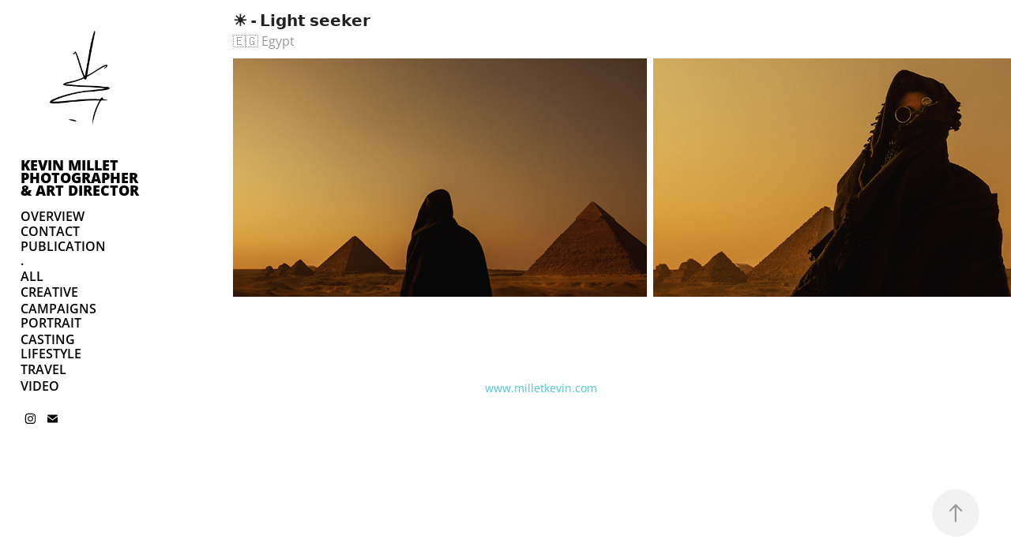

--- FILE ---
content_type: text/html; charset=utf-8
request_url: https://milletkevin.com/15f8fb699188d2
body_size: 4594
content:
<!DOCTYPE HTML>
<html lang="en-US">
<head>
  <meta charset="UTF-8" />
  <meta name="viewport" content="width=device-width, initial-scale=1" />
      <meta name="keywords"  content="egypt,giza pyramids,kevin millet,Landscape,light seeker,mkind,pyramid,sunset" />
      <meta name="description"  content="🇪🇬 Egypt" />
      <meta name="twitter:card"  content="summary_large_image" />
      <meta name="twitter:site"  content="@AdobePortfolio" />
      <meta  property="og:title" content="Kevin Millet / Mkind - ☀︎ - 𝗟𝗶𝗴𝗵𝘁 𝘀𝗲𝗲𝗸𝗲𝗿" />
      <meta  property="og:description" content="🇪🇬 Egypt" />
      <meta  property="og:image" content="https://cdn.myportfolio.com/46f18e65c37b96f20b951f37a89bb531/de5f29e8-f910-485a-9776-8e56f591f352_rwc_0x0x800x534x800.jpg?h=eb4c55c7c639036d8d88c996e22b4a8c" />
        <link rel="icon" href="https://cdn.myportfolio.com/46f18e65c37b96f20b951f37a89bb531/9f0a148e-8835-4010-8fab-0aa4f70ff309_carw_1x1x32.jpg?h=5e2d276d4dd3684b248e81c7aa2f5dff" />
        <link rel="apple-touch-icon" href="https://cdn.myportfolio.com/46f18e65c37b96f20b951f37a89bb531/dbac95cc-9a38-4a56-a4d4-d5f84028e9c0_carw_1x1x180.jpg?h=42dae11f19ec12313ba1122e185e92a1" />
      <link rel="stylesheet" href="/dist/css/main.css" type="text/css" />
      <link rel="stylesheet" href="https://cdn.myportfolio.com/46f18e65c37b96f20b951f37a89bb531/b82da1f90219af0fa936898244745aac1769552846.css?h=6b9efea76673754dcacbbc295b51b3c7" type="text/css" />
    <link rel="canonical" href="https://milletkevin.com/15f8fb699188d2" />
      <title>Kevin Millet / Mkind - ☀︎ - 𝗟𝗶𝗴𝗵𝘁 𝘀𝗲𝗲𝗸𝗲𝗿</title>
    <script type="text/javascript" src="//use.typekit.net/ik/[base64].js?cb=8dae7d4d979f383d5ca1dd118e49b6878a07c580" async onload="
    try {
      window.Typekit.load();
    } catch (e) {
      console.warn('Typekit not loaded.');
    }
    "></script>
</head>
  <body class="transition-enabled">  <div class='page-background-video page-background-video-with-panel'>
  </div>
  <div class="js-responsive-nav">
    <div class="responsive-nav has-social">
      <div class="close-responsive-click-area js-close-responsive-nav">
        <div class="close-responsive-button"></div>
      </div>
          <nav data-hover-hint="nav">
      <div class="page-title">
        <a href="/portfolio-kevin-millet" >OVERVIEW</a>
      </div>
      <div class="page-title">
        <a href="/contact" >CONTACT</a>
      </div>
      <div class="page-title">
        <a href="/publications" >PUBLICATION</a>
      </div>
              <ul class="group">
                  <li class="gallery-title"><a href="/copie-de"  >.</a></li>
              </ul>
              <ul class="group">
                  <li class="gallery-title"><a href="/all"  >ALL</a></li>
              </ul>
              <ul class="group">
                  <li class="gallery-title"><a href="/creative"  >CREATIVE</a></li>
              </ul>
      <div class="page-title">
        <a href="/overview-commercial" >CAMPAIGNS</a>
      </div>
              <ul class="group">
                  <li class="gallery-title"><a href="/portrait"  >PORTRAIT</a></li>
              </ul>
      <div class="link-title">
        <a href="https://milletkevin.com/casting">CASTING</a>
      </div>
              <ul class="group">
                  <li class="gallery-title"><a href="/lifestyle"  >LIFESTYLE</a></li>
              </ul>
              <ul class="group">
                  <li class="gallery-title"><a href="/travel"  >TRAVEL</a></li>
              </ul>
      <div class="link-title">
        <a href="https://www.instagram.com/kevinmillet/reels/" target="_blank">VIDEO</a>
      </div>
              <div class="social pf-nav-social" data-hover-hint="navSocialIcons">
                <ul>
                        <li>
                          <a href="https://www.instagram.com/kevinmillet/" target="_blank">
                            <svg version="1.1" id="Layer_1" xmlns="http://www.w3.org/2000/svg" xmlns:xlink="http://www.w3.org/1999/xlink" viewBox="0 0 30 24" style="enable-background:new 0 0 30 24;" xml:space="preserve" class="icon">
                            <g>
                              <path d="M15,5.4c2.1,0,2.4,0,3.2,0c0.8,0,1.2,0.2,1.5,0.3c0.4,0.1,0.6,0.3,0.9,0.6c0.3,0.3,0.5,0.5,0.6,0.9
                                c0.1,0.3,0.2,0.7,0.3,1.5c0,0.8,0,1.1,0,3.2s0,2.4,0,3.2c0,0.8-0.2,1.2-0.3,1.5c-0.1,0.4-0.3,0.6-0.6,0.9c-0.3,0.3-0.5,0.5-0.9,0.6
                                c-0.3,0.1-0.7,0.2-1.5,0.3c-0.8,0-1.1,0-3.2,0s-2.4,0-3.2,0c-0.8,0-1.2-0.2-1.5-0.3c-0.4-0.1-0.6-0.3-0.9-0.6
                                c-0.3-0.3-0.5-0.5-0.6-0.9c-0.1-0.3-0.2-0.7-0.3-1.5c0-0.8,0-1.1,0-3.2s0-2.4,0-3.2c0-0.8,0.2-1.2,0.3-1.5c0.1-0.4,0.3-0.6,0.6-0.9
                                c0.3-0.3,0.5-0.5,0.9-0.6c0.3-0.1,0.7-0.2,1.5-0.3C12.6,5.4,12.9,5.4,15,5.4 M15,4c-2.2,0-2.4,0-3.3,0c-0.9,0-1.4,0.2-1.9,0.4
                                c-0.5,0.2-1,0.5-1.4,0.9C7.9,5.8,7.6,6.2,7.4,6.8C7.2,7.3,7.1,7.9,7,8.7C7,9.6,7,9.8,7,12s0,2.4,0,3.3c0,0.9,0.2,1.4,0.4,1.9
                                c0.2,0.5,0.5,1,0.9,1.4c0.4,0.4,0.9,0.7,1.4,0.9c0.5,0.2,1.1,0.3,1.9,0.4c0.9,0,1.1,0,3.3,0s2.4,0,3.3,0c0.9,0,1.4-0.2,1.9-0.4
                                c0.5-0.2,1-0.5,1.4-0.9c0.4-0.4,0.7-0.9,0.9-1.4c0.2-0.5,0.3-1.1,0.4-1.9c0-0.9,0-1.1,0-3.3s0-2.4,0-3.3c0-0.9-0.2-1.4-0.4-1.9
                                c-0.2-0.5-0.5-1-0.9-1.4c-0.4-0.4-0.9-0.7-1.4-0.9c-0.5-0.2-1.1-0.3-1.9-0.4C17.4,4,17.2,4,15,4L15,4L15,4z"/>
                              <path d="M15,7.9c-2.3,0-4.1,1.8-4.1,4.1s1.8,4.1,4.1,4.1s4.1-1.8,4.1-4.1S17.3,7.9,15,7.9L15,7.9z M15,14.7c-1.5,0-2.7-1.2-2.7-2.7
                                c0-1.5,1.2-2.7,2.7-2.7s2.7,1.2,2.7,2.7C17.7,13.5,16.5,14.7,15,14.7L15,14.7z"/>
                              <path d="M20.2,7.7c0,0.5-0.4,1-1,1s-1-0.4-1-1s0.4-1,1-1S20.2,7.2,20.2,7.7L20.2,7.7z"/>
                            </g>
                            </svg>
                          </a>
                        </li>
                        <li>
                          <a href="mailto:contact@milletkevin.com">
                            <svg version="1.1" id="Layer_1" xmlns="http://www.w3.org/2000/svg" xmlns:xlink="http://www.w3.org/1999/xlink" x="0px" y="0px" viewBox="0 0 30 24" style="enable-background:new 0 0 30 24;" xml:space="preserve" class="icon">
                              <g>
                                <path d="M15,13L7.1,7.1c0-0.5,0.4-1,1-1h13.8c0.5,0,1,0.4,1,1L15,13z M15,14.8l7.9-5.9v8.1c0,0.5-0.4,1-1,1H8.1c-0.5,0-1-0.4-1-1 V8.8L15,14.8z"/>
                              </g>
                            </svg>
                          </a>
                        </li>
                </ul>
              </div>
          </nav>
    </div>
  </div>
  <div class="site-wrap cfix js-site-wrap">
    <div class="site-container">
      <div class="site-content e2e-site-content">
        <div class="sidebar-content">
          <header class="site-header">
              <div class="logo-wrap" data-hover-hint="logo">
                    <div class="logo e2e-site-logo-text logo-image  ">
    <a href="/portfolio-kevin-millet" class="image-normal image-link">
      <img src="https://cdn.myportfolio.com/46f18e65c37b96f20b951f37a89bb531/b1ad0688-c026-4e12-bfc8-9544674638c8_rwc_0x0x538x520x4096.gif?h=ca16db663ad16e9e2b1cc54e64ec3697" alt="Kevin Millet / Mkind">
    </a>
</div>
<div class="logo-secondary logo-secondary-text ">
    <span class="preserve-whitespace">KEVIN MILLET PHOTOGRAPHER &amp; ART DIRECTOR</span>
</div>

              </div>
  <div class="hamburger-click-area js-hamburger">
    <div class="hamburger">
      <i></i>
      <i></i>
      <i></i>
    </div>
  </div>
          </header>
              <nav data-hover-hint="nav">
      <div class="page-title">
        <a href="/portfolio-kevin-millet" >OVERVIEW</a>
      </div>
      <div class="page-title">
        <a href="/contact" >CONTACT</a>
      </div>
      <div class="page-title">
        <a href="/publications" >PUBLICATION</a>
      </div>
              <ul class="group">
                  <li class="gallery-title"><a href="/copie-de"  >.</a></li>
              </ul>
              <ul class="group">
                  <li class="gallery-title"><a href="/all"  >ALL</a></li>
              </ul>
              <ul class="group">
                  <li class="gallery-title"><a href="/creative"  >CREATIVE</a></li>
              </ul>
      <div class="page-title">
        <a href="/overview-commercial" >CAMPAIGNS</a>
      </div>
              <ul class="group">
                  <li class="gallery-title"><a href="/portrait"  >PORTRAIT</a></li>
              </ul>
      <div class="link-title">
        <a href="https://milletkevin.com/casting">CASTING</a>
      </div>
              <ul class="group">
                  <li class="gallery-title"><a href="/lifestyle"  >LIFESTYLE</a></li>
              </ul>
              <ul class="group">
                  <li class="gallery-title"><a href="/travel"  >TRAVEL</a></li>
              </ul>
      <div class="link-title">
        <a href="https://www.instagram.com/kevinmillet/reels/" target="_blank">VIDEO</a>
      </div>
                  <div class="social pf-nav-social" data-hover-hint="navSocialIcons">
                    <ul>
                            <li>
                              <a href="https://www.instagram.com/kevinmillet/" target="_blank">
                                <svg version="1.1" id="Layer_1" xmlns="http://www.w3.org/2000/svg" xmlns:xlink="http://www.w3.org/1999/xlink" viewBox="0 0 30 24" style="enable-background:new 0 0 30 24;" xml:space="preserve" class="icon">
                                <g>
                                  <path d="M15,5.4c2.1,0,2.4,0,3.2,0c0.8,0,1.2,0.2,1.5,0.3c0.4,0.1,0.6,0.3,0.9,0.6c0.3,0.3,0.5,0.5,0.6,0.9
                                    c0.1,0.3,0.2,0.7,0.3,1.5c0,0.8,0,1.1,0,3.2s0,2.4,0,3.2c0,0.8-0.2,1.2-0.3,1.5c-0.1,0.4-0.3,0.6-0.6,0.9c-0.3,0.3-0.5,0.5-0.9,0.6
                                    c-0.3,0.1-0.7,0.2-1.5,0.3c-0.8,0-1.1,0-3.2,0s-2.4,0-3.2,0c-0.8,0-1.2-0.2-1.5-0.3c-0.4-0.1-0.6-0.3-0.9-0.6
                                    c-0.3-0.3-0.5-0.5-0.6-0.9c-0.1-0.3-0.2-0.7-0.3-1.5c0-0.8,0-1.1,0-3.2s0-2.4,0-3.2c0-0.8,0.2-1.2,0.3-1.5c0.1-0.4,0.3-0.6,0.6-0.9
                                    c0.3-0.3,0.5-0.5,0.9-0.6c0.3-0.1,0.7-0.2,1.5-0.3C12.6,5.4,12.9,5.4,15,5.4 M15,4c-2.2,0-2.4,0-3.3,0c-0.9,0-1.4,0.2-1.9,0.4
                                    c-0.5,0.2-1,0.5-1.4,0.9C7.9,5.8,7.6,6.2,7.4,6.8C7.2,7.3,7.1,7.9,7,8.7C7,9.6,7,9.8,7,12s0,2.4,0,3.3c0,0.9,0.2,1.4,0.4,1.9
                                    c0.2,0.5,0.5,1,0.9,1.4c0.4,0.4,0.9,0.7,1.4,0.9c0.5,0.2,1.1,0.3,1.9,0.4c0.9,0,1.1,0,3.3,0s2.4,0,3.3,0c0.9,0,1.4-0.2,1.9-0.4
                                    c0.5-0.2,1-0.5,1.4-0.9c0.4-0.4,0.7-0.9,0.9-1.4c0.2-0.5,0.3-1.1,0.4-1.9c0-0.9,0-1.1,0-3.3s0-2.4,0-3.3c0-0.9-0.2-1.4-0.4-1.9
                                    c-0.2-0.5-0.5-1-0.9-1.4c-0.4-0.4-0.9-0.7-1.4-0.9c-0.5-0.2-1.1-0.3-1.9-0.4C17.4,4,17.2,4,15,4L15,4L15,4z"/>
                                  <path d="M15,7.9c-2.3,0-4.1,1.8-4.1,4.1s1.8,4.1,4.1,4.1s4.1-1.8,4.1-4.1S17.3,7.9,15,7.9L15,7.9z M15,14.7c-1.5,0-2.7-1.2-2.7-2.7
                                    c0-1.5,1.2-2.7,2.7-2.7s2.7,1.2,2.7,2.7C17.7,13.5,16.5,14.7,15,14.7L15,14.7z"/>
                                  <path d="M20.2,7.7c0,0.5-0.4,1-1,1s-1-0.4-1-1s0.4-1,1-1S20.2,7.2,20.2,7.7L20.2,7.7z"/>
                                </g>
                                </svg>
                              </a>
                            </li>
                            <li>
                              <a href="mailto:contact@milletkevin.com">
                                <svg version="1.1" id="Layer_1" xmlns="http://www.w3.org/2000/svg" xmlns:xlink="http://www.w3.org/1999/xlink" x="0px" y="0px" viewBox="0 0 30 24" style="enable-background:new 0 0 30 24;" xml:space="preserve" class="icon">
                                  <g>
                                    <path d="M15,13L7.1,7.1c0-0.5,0.4-1,1-1h13.8c0.5,0,1,0.4,1,1L15,13z M15,14.8l7.9-5.9v8.1c0,0.5-0.4,1-1,1H8.1c-0.5,0-1-0.4-1-1 V8.8L15,14.8z"/>
                                  </g>
                                </svg>
                              </a>
                            </li>
                    </ul>
                  </div>
              </nav>
        </div>
        <main>
  <div class="page-container" data-context="page.page.container" data-hover-hint="pageContainer">
    <section class="page standard-modules">
        <header class="page-header content" data-context="pages" data-identity="id:p5f8fb699186e2de533dce844b776e13f66f99c8c94bf8058f2bb5">
            <h1 class="title preserve-whitespace">☀︎ - 𝗟𝗶𝗴𝗵𝘁 𝘀𝗲𝗲𝗸𝗲𝗿</h1>
            <p class="description">🇪🇬 Egypt</p>
        </header>
      <div class="page-content js-page-content" data-context="pages" data-identity="id:p5f8fb699186e2de533dce844b776e13f66f99c8c94bf8058f2bb5">
        <div id="project-canvas" class="js-project-modules modules content">
          <div id="project-modules">
              
              
              
              
              
              
              
              <div class="project-module module media_collection project-module-media_collection" data-id="m5f8fb699091a42b2174550b4b30c4bff5d4cc0d25949a256615da"  style="padding-top: px;
padding-bottom: px;
">
  <div class="grid--main js-grid-main" data-grid-max-images="
  ">
    <div class="grid__item-container js-grid-item-container" data-flex-grow="450.80130825838" style="width:450.80130825838px; flex-grow:450.80130825838;" data-width="3840" data-height="2214">
      <script type="text/html" class="js-lightbox-slide-content">
        <div class="grid__image-wrapper">
          <img src="https://cdn.myportfolio.com/46f18e65c37b96f20b951f37a89bb531/95791de2-db52-42c5-9f5f-24db0a6d1139_rw_3840.jpg?h=747c1727aa413b39f30f48f752609d13" srcset="https://cdn.myportfolio.com/46f18e65c37b96f20b951f37a89bb531/95791de2-db52-42c5-9f5f-24db0a6d1139_rw_600.jpg?h=14599263fdb4d1ef369afff986aa6e90 600w,https://cdn.myportfolio.com/46f18e65c37b96f20b951f37a89bb531/95791de2-db52-42c5-9f5f-24db0a6d1139_rw_1200.jpg?h=d80ab6b56b6304b8a1c259fe8341c62e 1200w,https://cdn.myportfolio.com/46f18e65c37b96f20b951f37a89bb531/95791de2-db52-42c5-9f5f-24db0a6d1139_rw_1920.jpg?h=ef57687fdcbce71f0a84231b0aed80c5 1920w,https://cdn.myportfolio.com/46f18e65c37b96f20b951f37a89bb531/95791de2-db52-42c5-9f5f-24db0a6d1139_rw_3840.jpg?h=747c1727aa413b39f30f48f752609d13 3840w,"  sizes="(max-width: 3840px) 100vw, 3840px">
        <div>
      </script>
      <img
        class="grid__item-image js-grid__item-image grid__item-image-lazy js-lazy"
        src="[data-uri]"
        
        data-src="https://cdn.myportfolio.com/46f18e65c37b96f20b951f37a89bb531/95791de2-db52-42c5-9f5f-24db0a6d1139_rw_3840.jpg?h=747c1727aa413b39f30f48f752609d13"
        data-srcset="https://cdn.myportfolio.com/46f18e65c37b96f20b951f37a89bb531/95791de2-db52-42c5-9f5f-24db0a6d1139_rw_600.jpg?h=14599263fdb4d1ef369afff986aa6e90 600w,https://cdn.myportfolio.com/46f18e65c37b96f20b951f37a89bb531/95791de2-db52-42c5-9f5f-24db0a6d1139_rw_1200.jpg?h=d80ab6b56b6304b8a1c259fe8341c62e 1200w,https://cdn.myportfolio.com/46f18e65c37b96f20b951f37a89bb531/95791de2-db52-42c5-9f5f-24db0a6d1139_rw_1920.jpg?h=ef57687fdcbce71f0a84231b0aed80c5 1920w,https://cdn.myportfolio.com/46f18e65c37b96f20b951f37a89bb531/95791de2-db52-42c5-9f5f-24db0a6d1139_rw_3840.jpg?h=747c1727aa413b39f30f48f752609d13 3840w,"
      >
      <span class="grid__item-filler" style="padding-bottom:57.67507663287%;"></span>
    </div>
    <div class="grid__item-container js-grid-item-container" data-flex-grow="390" style="width:390px; flex-grow:390;" data-width="3840" data-height="2560">
      <script type="text/html" class="js-lightbox-slide-content">
        <div class="grid__image-wrapper">
          <img src="https://cdn.myportfolio.com/46f18e65c37b96f20b951f37a89bb531/2c52415e-38d6-4cfd-b5e7-405f8be7cd9f_rw_3840.jpg?h=f03a90a3f77b1368027c60e09f5e01b2" srcset="https://cdn.myportfolio.com/46f18e65c37b96f20b951f37a89bb531/2c52415e-38d6-4cfd-b5e7-405f8be7cd9f_rw_600.jpg?h=2dd6d2b6fc82261bac43daa3be074b16 600w,https://cdn.myportfolio.com/46f18e65c37b96f20b951f37a89bb531/2c52415e-38d6-4cfd-b5e7-405f8be7cd9f_rw_1200.jpg?h=7223699b1d04ebd1de32438b14f891be 1200w,https://cdn.myportfolio.com/46f18e65c37b96f20b951f37a89bb531/2c52415e-38d6-4cfd-b5e7-405f8be7cd9f_rw_1920.jpg?h=984cf3fed3392eff6d0773538007d574 1920w,https://cdn.myportfolio.com/46f18e65c37b96f20b951f37a89bb531/2c52415e-38d6-4cfd-b5e7-405f8be7cd9f_rw_3840.jpg?h=f03a90a3f77b1368027c60e09f5e01b2 3840w,"  sizes="(max-width: 3840px) 100vw, 3840px">
        <div>
      </script>
      <img
        class="grid__item-image js-grid__item-image grid__item-image-lazy js-lazy"
        src="[data-uri]"
        
        data-src="https://cdn.myportfolio.com/46f18e65c37b96f20b951f37a89bb531/2c52415e-38d6-4cfd-b5e7-405f8be7cd9f_rw_3840.jpg?h=f03a90a3f77b1368027c60e09f5e01b2"
        data-srcset="https://cdn.myportfolio.com/46f18e65c37b96f20b951f37a89bb531/2c52415e-38d6-4cfd-b5e7-405f8be7cd9f_rw_600.jpg?h=2dd6d2b6fc82261bac43daa3be074b16 600w,https://cdn.myportfolio.com/46f18e65c37b96f20b951f37a89bb531/2c52415e-38d6-4cfd-b5e7-405f8be7cd9f_rw_1200.jpg?h=7223699b1d04ebd1de32438b14f891be 1200w,https://cdn.myportfolio.com/46f18e65c37b96f20b951f37a89bb531/2c52415e-38d6-4cfd-b5e7-405f8be7cd9f_rw_1920.jpg?h=984cf3fed3392eff6d0773538007d574 1920w,https://cdn.myportfolio.com/46f18e65c37b96f20b951f37a89bb531/2c52415e-38d6-4cfd-b5e7-405f8be7cd9f_rw_3840.jpg?h=f03a90a3f77b1368027c60e09f5e01b2 3840w,"
      >
      <span class="grid__item-filler" style="padding-bottom:66.666666666667%;"></span>
    </div>
    <div class="js-grid-spacer"></div>
  </div>
</div>

              
              
          </div>
        </div>
      </div>
    </section>
        <section class="back-to-top" data-hover-hint="backToTop">
          <a href="#"><span class="arrow">&uarr;</span><span class="preserve-whitespace">Back to Top</span></a>
        </section>
        <a class="back-to-top-fixed js-back-to-top back-to-top-fixed-with-panel" data-hover-hint="backToTop" data-hover-hint-placement="top-start" href="#">
          <svg version="1.1" id="Layer_1" xmlns="http://www.w3.org/2000/svg" xmlns:xlink="http://www.w3.org/1999/xlink" x="0px" y="0px"
           viewBox="0 0 26 26" style="enable-background:new 0 0 26 26;" xml:space="preserve" class="icon icon-back-to-top">
          <g>
            <path d="M13.8,1.3L21.6,9c0.1,0.1,0.1,0.3,0.2,0.4c0.1,0.1,0.1,0.3,0.1,0.4s0,0.3-0.1,0.4c-0.1,0.1-0.1,0.3-0.3,0.4
              c-0.1,0.1-0.2,0.2-0.4,0.3c-0.2,0.1-0.3,0.1-0.4,0.1c-0.1,0-0.3,0-0.4-0.1c-0.2-0.1-0.3-0.2-0.4-0.3L14.2,5l0,19.1
              c0,0.2-0.1,0.3-0.1,0.5c0,0.1-0.1,0.3-0.3,0.4c-0.1,0.1-0.2,0.2-0.4,0.3c-0.1,0.1-0.3,0.1-0.5,0.1c-0.1,0-0.3,0-0.4-0.1
              c-0.1-0.1-0.3-0.1-0.4-0.3c-0.1-0.1-0.2-0.2-0.3-0.4c-0.1-0.1-0.1-0.3-0.1-0.5l0-19.1l-5.7,5.7C6,10.8,5.8,10.9,5.7,11
              c-0.1,0.1-0.3,0.1-0.4,0.1c-0.2,0-0.3,0-0.4-0.1c-0.1-0.1-0.3-0.2-0.4-0.3c-0.1-0.1-0.1-0.2-0.2-0.4C4.1,10.2,4,10.1,4.1,9.9
              c0-0.1,0-0.3,0.1-0.4c0-0.1,0.1-0.3,0.3-0.4l7.7-7.8c0.1,0,0.2-0.1,0.2-0.1c0,0,0.1-0.1,0.2-0.1c0.1,0,0.2,0,0.2-0.1
              c0.1,0,0.1,0,0.2,0c0,0,0.1,0,0.2,0c0.1,0,0.2,0,0.2,0.1c0.1,0,0.1,0.1,0.2,0.1C13.7,1.2,13.8,1.2,13.8,1.3z"/>
          </g>
          </svg>
        </a>
  </div>
              <footer class="site-footer" data-hover-hint="footer">
                <div class="footer-text">
                  www.milletkevin.com
                </div>
              </footer>
        </main>
      </div>
    </div>
  </div>
</body>
<script type="text/javascript">
  // fix for Safari's back/forward cache
  window.onpageshow = function(e) {
    if (e.persisted) { window.location.reload(); }
  };
</script>
  <script type="text/javascript">var __config__ = {"page_id":"p5f8fb699186e2de533dce844b776e13f66f99c8c94bf8058f2bb5","theme":{"name":"basic"},"pageTransition":true,"linkTransition":true,"disableDownload":false,"localizedValidationMessages":{"required":"This field is required","Email":"This field must be a valid email address"},"lightbox":{"enabled":true,"color":{"opacity":0.94,"hex":"#fff"}},"cookie_banner":{"enabled":false},"googleAnalytics":{"trackingCode":"UA-52743352-1","anonymization":false}};</script>
  <script type="text/javascript" src="/site/translations?cb=8dae7d4d979f383d5ca1dd118e49b6878a07c580"></script>
  <script type="text/javascript" src="/dist/js/main.js?cb=8dae7d4d979f383d5ca1dd118e49b6878a07c580"></script>
</html>


--- FILE ---
content_type: text/plain
request_url: https://www.google-analytics.com/j/collect?v=1&_v=j102&a=1313998713&t=pageview&_s=1&dl=https%3A%2F%2Fmilletkevin.com%2F15f8fb699188d2&ul=en-us%40posix&dt=Kevin%20Millet%20%2F%20Mkind%20-%20%E2%98%80%EF%B8%8E%20-%20%F0%9D%97%9F%F0%9D%97%B6%F0%9D%97%B4%F0%9D%97%B5%F0%9D%98%81%20%F0%9D%98%80%F0%9D%97%B2%F0%9D%97%B2%F0%9D%97%B8%F0%9D%97%B2%F0%9D%97%BF&sr=1280x720&vp=1280x720&_u=IEBAAEABAAAAACAAI~&jid=452317453&gjid=1603848214&cid=673993453.1769768795&tid=UA-52743352-1&_gid=1522789512.1769768795&_r=1&_slc=1&z=1901692129
body_size: -450
content:
2,cG-J5F53D2QYC